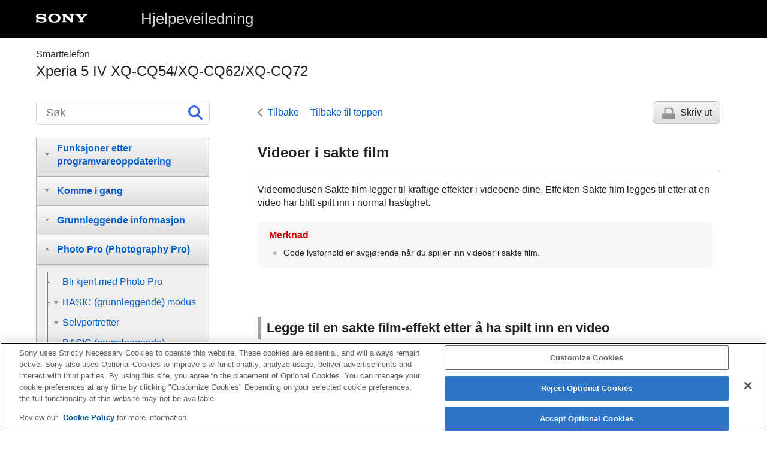

--- FILE ---
content_type: text/html
request_url: https://helpguide.sony.net/mobile/xperia-5m4/v1/no/contents/TP1001100984.html
body_size: 21530
content:
<!DOCTYPE html>
<html lang="no" dir="ltr" data-manual-number="G-734-100-43">
<head>
<!-- saved from url=(0016)http://localhost -->
<script src="https://assets.adobedtm.com/962889cb281b/3af702a3fc3d/launch-2f7ca77418cb.min.js" async></script>
<meta charset="utf-8" />
<meta http-equiv="X-UA-Compatible" content="IE=edge" />
<meta name="format-detection" content="telephone=no" />
<meta name="viewport" content="width=device-width" />
<meta name="author" content="Sony Corporation" />
<meta name="copyright" content="Copyright 2022 Sony Corporation" />
<meta name="description" content="" />
<meta name="keywords" content=" Smarttelefon,Xperia 5 IV XQ-CQ54/XQ-CQ62/XQ-CQ72" />

<title>Xperia 5 IV XQ-CQ54/XQ-CQ62/XQ-CQ72 | Hjelpeveiledning | Videoer i sakte film</title>
<link href="../common/css/master.css" rel="stylesheet" />
<!--[if lt IE 9]><link href="../common/css/master_ie8.css" rel="stylesheet" /><![endif]-->
<link href="../common/css/en.css" rel="stylesheet" />
<link id="print_css" href="../common/css/print.css" rel="stylesheet" media="print" />
<!--[if lt IE 9]><script src="../common/js/html5shiv-printshiv.js"></script><![endif]-->
<script src="../search/resource.json" charset="utf-8"></script>
<script src="../common/js/search_library.js" charset="utf-8"></script>
<script src="../common/js/onload.js" charset="utf-8"></script>
<script src="../common/js/run_head.js" charset="utf-8"></script>

</head>
<body data-page-type="contents">

<header role="banner">
<div class="global">
<div class="inner"><img src="../common/img/logo.png" alt="SONY" class="global-logo" /><a href="../index.html" class="global-title">Hjelpeveiledning</a></div>
</div><!-- /.global -->
<div class="manual-name">
<div class="inner">
<h1><span class="category-name"> Smarttelefon</span><span class="model-name">Xperia 5 IV XQ-CQ54/XQ-CQ62/XQ-CQ72<span class="model-number"></span></span></h1>
</div>
</div><!-- /.manual-name -->
</header>

<div class="inner">
<div class="utility">
<ul class="utility-nav">
<li class="utility-menu"><a href="#menu"><img src="../common/img/icon_utility_menu.png" alt="menu" /></a></li>
<li class="utility-search"><a href="#header-search" id="header-search-toggle"><img src="../common/img/icon_utility_search.png" alt="Søk" /></a></li>
</ul>
<form class="form-search" id="header-search" role="search" onsubmit="return false;">
<div><input type="text" id="id_search" class="form-search-input" value="" title="Søk" aria-label="Søk" onkeydown="fncSearchKeyDown(event.keyCode, this.value);" /><input type="image" id="id_search_button" class="form-search-button" alt="Søk" src="../common/img/icon_search.svg" /></div>
</form>
</div><!-- /.utility -->

<noscript>
<div class="noscript">
<p>JavaScript er deaktivert.</p>
<p>Aktiver JavaScript og last siden på nytt.</p>
</div>
</noscript>

<ul class="page-nav">
<li class="back"><a href="javascript:history.back();">Tilbake</a></li>
<li class="top"><a href="../index.html">Tilbake til toppen</a></li>
<li class="print"><a href="javascript:openPrintWindow();">Skriv ut</a></li>
</ul><!-- /.page-nav -->

<main role="main" id="main">
<h2 id="id_title">Videoer i sakte film</h2>
<div id="id_content">

<div class="abstract">


  
  <p>Videomodusen Sakte film legger til kraftige effekter i videoene dine. Effekten Sakte film legges til etter at en video har blitt spilt inn i normal hastighet.</p>
  

<div class="note">
<h4>Merknad</h4>
  
  <ul>
    <li>Gode lysforhold er avgjørende når du spiller inn videoer i sakte film.</li>
  </ul>
</div>
<p>
<br />
</p>
</div>
<div class="refbody">
  <div class="article">
    <h3>Legge til en sakte film-effekt etter å ha spilt inn en video</h3>
    <ol class="list">
      <li>I BASIC (grunnleggende) modus trykker du på [Mer] &gt; <img src="image/ICN-SONY-CAMERA-CAP-MODE-SLOW-MOTION-VIDEO-low.png" alt="" /> (Sakte film-ikon).</li>
      
      
      <li>
        
        Trykk på skjermutløserknappen, eller trykk på enhetens utløserknapp for å spille inn en video.
      </li>
      <li>Trykk på <img src="image/ICN-PHOTO-PRO-STOP-VIDEO-RECORDING.png" alt="" /> (Knapp Stopp video-opptak) for å stoppe innspillingen.</li>
      <li>Trykk på miniatyrbildet for å åpne videoen.</li>
      <li> Dra håndtakene på tidslinjen for sakte film til posisjonen der du vil at sakte film-effekten skal vises. <br /> <b>(A)</b>: Håndtak <br /> <b>(B)</b>: Tidslinje for Sakte film <br /> <b>(C)</b>: Trykk for å slå lyden på eller av.
        <p class="img-left">
<img src="image/SCR-204-SLOW-MOTION.png" alt="Bilde av innstilling av effekten for sakte film. Øvre tidslinje, A og B. Nederst til høyre, C." style="display:block;" />
</p>

        
      </li>
    </ol>
  </div>
  
  
</div>

</div><!-- /#id_content -->
<div class="return-pagetop"><a href="#top">Gå til toppen av siden</a></div>


<div id="questionnaire" class="questionnaire"></div>
<div class="topic-number"></div>
</main>

<div id="sub">
<div class="scrollable">
<nav role="navigation" id="menu">
<ul class="level1">
<li><button type="button"><span>Funksjoner etter programvareoppdatering</span></button>
<ul class="level2">
<li><a href="TP1001494975.html"><span>Endringer etter at programvaren oppdateres til Android 14</span></a></li>
<li><a href="TP1001102960.html"><span>Endringer etter at programvaren oppdateres til Android 13</span></a></li>
</ul>
</li>
<li><button type="button"><span>Komme i gang</span></button>
<ul class="level2">
<li><a href="TP1001103044.html"><span>Oversikt</span></a></li>
<li><a href="TP1001103072.html"><span>Sette inn et SIM-kort og minnekort</span></a></li>
<li><a href="TP1001103071.html"><span>Konfigurere et eSIM (bare XQ-CQ54)</span></a></li>
<li><a href="TP1001100441.html"><span>Konfigurere SIM-kort</span></a></li>
<li><a href="TP1001069289.html"><span>Slå på enheten</span></a></li>
<li><a href="TP1001069212.html"><span>Slå skjermen på eller av</span></a></li>
<li><a href="TP1001068936.html"><span>Slik konfigurerer du en Google-konto på enheten</span></a></li>
<li><a href="TP1001068965.html"><span>Lading av enheten</span></a></li>
<li><a href="TP1001075278.html"><span>Slik lader du enheten med en trådløs lader</span></a></li>
<li><button type="button"><span>Overføre innhold</span></button>
<ul class="level3">
<li><a href="TP1001101008.html"><span>Synkronisere data med en Google-konto</span></a></li>
<li><a href="TP1001100980.html"><span>Overføre innhold ved hjelp av en datamaskin</span></a></li>
<li><a href="TP1001101007.html"><span>Overføre innhold ved hjelp av et SD-kort</span></a></li>
</ul>
</li>
</ul>
</li>
<li><button type="button"><span>Grunnleggende informasjon</span></button>
<ul class="level2">
<li><a href="TP1001101006.html"><span>Startskjerm</span></a></li>
<li><a href="TP1001069097.html"><span>Ta en skjermdump</span></a></li>
<li><a href="TP1001101005.html"><span>Spille inn video av enhetsskjermen</span></a></li>
<li><a href="TP1001100397.html"><span>Skanne QR code</span></a></li>
<li><a href="TP1001069198.html"><span>Slik justerer du inaktivitetstiden før skjermen slås av</span></a></li>
<li><a href="TP1001069231.html"><span>Smart bakgrunnsbelysning</span></a></li>
<li><a href="TP1001103043.html"><span>Bruke Sidesans</span></a></li>
<li><a href="TP1001103042.html"><span>Bruke Sidesans-menyen</span></a></li>
<li><a href="TP1001103070.html"><span>Modus for delt skjerm</span></a></li>
<li><a href="TP1001103069.html"><span>Popup-vindumodus</span></a></li>
<li><a href="TP1001075275.html"><span>Enhåndsmodus</span></a></li>
<li><a href="TP1001101004.html"><span>Alarm</span></a></li>
<li><a href="TP1001069206.html"><span>Varsellampe</span></a></li>
<li><button type="button"><span>Ikoner på statuslinjen</span></button>
<ul class="level3">
<li><a href="TP1001101003.html"><span>Statuslinje og varselpanel</span></a></li>
<li><a href="TP1001100396.html"><span>Statusikoner</span></a></li>
<li><a href="TP1001100395.html"><span>Varselikoner</span></a></li>
</ul>
</li>
</ul>
</li>
<li><button type="button"><span>Photo Pro (Photography Pro)</span></button>
<ul class="level2">
<li><a href="TP1001100956.html"><span>Bli kjent med Photo Pro</span></a></li>
<li><button type="button"><span>BASIC (grunnleggende) modus</span></button>
<ul class="level3">
<li><a href="TP1001100955.html"><span>Oversikt over BASIC (grunnleggende) modus</span></a></li>
<li><a href="TP1001101002.html"><span>Ta et bilde eller spille inn en video</span></a></li>
<li><a href="TP1001100998.html"><span>Vise bilder og videoer</span></a></li>
<li><a href="TP1001100397.html"><span>Skanne QR code</span></a></li>
<li><a href="TP1001100999.html"><span>Ofte brukte funksjoner i BASIC (grunnleggende) modus</span></a></li>
</ul>
</li>
<li><button type="button"><span>Selvportretter</span></button>
<ul class="level3">
<li><a href="TP1001100990.html"><span>Ta en selfie</span></a></li>
<li><a href="TP1001100989.html"><span>Ta et selvportrett med håndlukker</span></a></li>
</ul>
</li>
<li><button type="button"><span>BASIC (grunnleggende) modusinnstillinger</span></button>
<ul class="level3">
<li><a href="TP1001100995.html"><span>Farge og lysstyrke</span></a></li>
<li><a href="TP1001100985.html"><span>Bokeh-effekt</span></a></li>
<li><a href="TP1001100994.html"><span>HDR-videoinnspilling</span></a></li>
<li><a href="TP1001103068.html"><span>Dynamisk område</span></a></li>
<li><a href="TP1001100986.html"><span>Spille inn en jevn video</span></a></li>
</ul>
</li>
<li><button type="button"><span>Bruke ulike opptaksmoduser</span></button>
<ul class="level3">
<li><a href="TP1001100997.html"><span>Velge en opptaksmodus</span></a></li>
<li><a href="TP1001100984.html"><span>Videoer i sakte film</span></a></li>
<li><a href="TP1001100982.html"><span>Panorama</span></a></li>
<li><a href="TP1001100981.html"><span>Kreativ effekt</span></a></li>
</ul>
</li>
<li><button type="button"><span>Bruke modusene AUTO/P/S/M</span></button>
<ul class="level3">
<li><a href="TP1001100954.html"><span>Oversikt over AUTO/P/S/M-modus</span></a></li>
<li><a href="TP1001101660.html"><span>Funksjonsmeny</span></a></li>
<li><a href="TP1001101165.html"><span>Ta stillbilder</span></a></li>
</ul>
</li>
<li><button type="button"><span>Velge en bildetakingsmodus</span></button>
<ul class="level3">
<li><a href="TP1001101659.html"><span>Auto-modus (AUTO)</span></a></li>
<li><a href="TP1001101658.html"><span>Program/auto (P)</span></a></li>
<li><a href="TP1001101657.html"><span>Lukkerprioritet (S)</span></a></li>
<li><a href="TP1001101656.html"><span>Manuell eksponering (M)</span></a></li>
</ul>
</li>
<li><button type="button"><span>Registrere og hente frem kamerainnstillinger</span></button>
<ul class="level3">
<li><a href="TP1001101655.html"><span>Minne kamerainnstillinger</span></a></li>
<li><a href="TP1001101654.html"><span>Hent minne (MR)</span></a></li>
</ul>
</li>
<li><button type="button"><span>Velge en bruksmodus (bildeserie/selvutløser)</span></button>
<ul class="level3">
<li><a href="TP1001100987.html"><span>Bildeserie</span></a></li>
<li><a href="TP1001100996.html"><span>Selvutløser</span></a></li>
</ul>
</li>
<li><a href="TP1001101000.html"><span>Bruke blitsen</span></a></li>
<li><a href="TP1001101001.html"><span>Scenegjenkjenning og gjenkjenning av forhold</span></a></li>
<li><button type="button"><span>Flere kamerainnstillinger</span></button>
<ul class="level3">
<li><a href="TP1001100993.html"><span>Stille inn fokus ved å berøre søkeren</span></a></li>
<li><a href="TP1001100992.html"><span>Ansikt-/øye-AF (stillbilde/video)</span></a></li>
<li><a href="TP1001100991.html"><span>Myke opp hudtonen</span></a></li>
<li><a href="TP1001100988.html"><span>Spore en gjenstand</span></a></li>
<li><a href="TP1001102324.html"><span>Konfigurere Transfer &amp; Tagging-modus</span></a></li>
<li><a href="TP1001100323.html"><span>Datalagring</span></a></li>
<li><a href="TP1001101823.html"><span>Geotagging</span></a></li>
<li><a href="TP1001101663.html"><span>Rutenettlinjer</span></a></li>
<li><a href="TP1001101662.html"><span>Ulike måter å bruke volumknappen på</span></a></li>
<li><a href="TP1001101661.html"><span>Lyder</span></a></li>
</ul>
</li>
</ul>
</li>
<li><button type="button"><span>Video Pro (Videography Pro)</span></button>
<ul class="level2">
<li><a href="TP1001102700.html"><span>Starte Video Pro</span></a></li>
<li><a href="TP1001102699.html"><span>Video Pro Meny</span></a></li>
<li><a href="TP1001102698.html"><span>Video Pro Innstillinger</span></a></li>
<li><a href="TP1001103067.html"><span>Video Pro Strømmemodus</span></a></li>
</ul>
</li>
<li><button type="button"><span>Cinema Pro (Cinematography Pro)</span></button>
<ul class="level2">
<li><a href="TP1001098054.html"><span>Starte Cinema Pro-appen</span></a></li>
<li><a href="TP1001098059.html"><span>Kombinere klipp og se en film</span></a></li>
</ul>
</li>
<li><button type="button"><span>Music Pro</span></button>
<ul class="level2">
<li><a href="TP1001103066.html"><span>Music Pro</span></a></li>
</ul>
</li>
<li><button type="button"><span>Musikk</span></button>
<ul class="level2">
<li><a href="TP1001068941.html"><span>Overføre musikk fra en datamaskin til enheten</span></a></li>
<li><a href="TP1001068829.html"><span>Lytte til musikk</span></a></li>
<li><a href="TP1001100399.html"><span>Funksjoner for Musikk-appen</span></a></li>
</ul>
</li>
<li><button type="button"><span>Spillforbedring</span></button>
<ul class="level2">
<li><a href="TP1001098051.html"><span>Starte Spillforbedring-appen</span></a></li>
<li><a href="TP1001098052.html"><span>Bruke Spillforbedring-menyen</span></a></li>
<li><a href="TP1001102696.html"><span>Stille inn bildekvalitet og lyd i Spillforbedring-menyen</span></a></li>
<li><a href="TP1001103078.html"><span>Livestrømming med Spillforbedring</span></a></li>
</ul>
</li>
<li><button type="button"><span>Ekstern skjerm</span></button>
<ul class="level2">
<li><a href="TP1001100957.html"><span>Bruke Ekstern skjerm-appen</span></a></li>
<li><a href="TP1001103065.html"><span>Ekstern skjerm Strømmemodus</span></a></li>
<li><a href="TP1001103063.html"><span>Ekstern skjerm Lydinnstillinger</span></a></li>
<li><a href="TP1001494974.html"><span>Spille inn en video som du overvåker på enheten</span></a></li>
<li><a href="TP1001103062.html"><span>Utholdenhetsmodus for skjerm</span></a></li>
</ul>
</li>
<li><button type="button"><span>Brukerstøtte-appen</span></button>
<ul class="level2">
<li><a href="TP1001068952.html"><span>Om brukerstøtteappen</span></a></li>
</ul>
</li>
<li><button type="button"><span>Innstillinger</span></button>
<ul class="level2">
<li><a href="TP1001069072.html"><span>
  
    
    Innstillinger-meny
    
  
</span></a></li>
<li><button type="button"><span>Volum, vibrering og lyd</span></button>
<ul class="level3">
<li><a href="TP1001100391.html"><span>Volum og vibrering</span></a></li>
<li><a href="TP1001100390.html"><span>Lyder og lydsignaler</span></a></li>
</ul>
</li>
<li><a href="TP1001069283.html"><span>Skjerminnstillinger</span></a></li>
<li><a href="TP1001075258.html"><span>
  
  
    
    Konfigurere Sidesans-alternativer
    
  
</span></a></li>
<li><a href="TP1001069044.html"><span>Bruk av stedstjenester</span></a></li>
<li><a href="TP1001097972.html"><span>Dato og klokkeslett</span></a></li>
<li><button type="button"><span>Strømstyring</span></button>
<ul class="level3">
<li><a href="TP1001069262.html"><span>Batteripleie</span></a></li>
<li><a href="TP1001098060.html"><span>STAMINA-modus</span></a></li>
<li><a href="TP1001069166.html"><span>Batteri- og strømstyring</span></a></li>
<li><a href="TP1001068915.html"><span>Slik kontrollerer du batteriforbruket for apper</span></a></li>
</ul>
</li>
<li><button type="button"><span>Forbedre lyden</span></button>
<ul class="level3">
<li><a href="TP1001098046.html"><span>Forbedre lyden ut med Dolby Sound</span></a></li>
<li><a href="TP1001103061.html"><span>Tilpasse lydkvaliteten med 360 Reality Audio</span></a></li>
<li><a href="TP1001100953.html"><span>Forbedre lyden ut med 360 Upmix</span></a></li>
<li><a href="TP1001101166.html"><span>Slik oppgraderer du kvaliteten for komprimerte musikkfiler (DSEE Ultimate)</span></a></li>
<li><a href="TP1001101167.html"><span>Redusere vindstøy ved opptak</span></a></li>
</ul>
</li>
<li><button type="button"><span>Dynamisk vibrering</span></button>
<ul class="level3">
<li><a href="TP1001075280.html"><span>Bruke dynamisk vibrering</span></a></li>
<li><a href="TP1001100950.html"><span>Justere innstillinger for dynamisk vibrering</span></a></li>
</ul>
</li>
<li><a href="TP1001085727.html"><span>Omgivelsesskjerm</span></a></li>
<li><a href="TP1001075313.html"><span>Smart anropshåndtering</span></a></li>
</ul>
</li>
<li><button type="button"><span>Vedlikehold</span></button>
<ul class="level2">
<li><button type="button"><span>Oppdatere enheten</span></button>
<ul class="level3">
<li><a href="TP1001068947.html"><span>Før du oppdaterer enheten din</span></a></li>
<li><a href="TP1001069263.html"><span>Slik oppdaterer du enheten trådløst</span></a></li>
</ul>
</li>
<li><a href="TP1001068945.html"><span>Applikasjonsoppdateringer</span></a></li>
<li><button type="button"><span>Omstart, tilbakestilling og reparering</span></button>
<ul class="level3">
<li><a href="TP1001100414.html"><span>Tilbakestille og starte enheten på nytt</span></a></li>
<li><a href="TP1001069218.html"><span>Slik reparerer du enhetsprogramvaren med Xperia Companion</span></a></li>
<li><a href="TP1001069293.html"><span>Tilbakestille appene</span></a></li>
</ul>
</li>
<li><button type="button"><span>Forbedre minneytelse</span></button>
<ul class="level3">
<li><a href="TP1001069077.html"><span>Vise minnestatusen</span></a></li>
<li><a href="TP1001099804.html"><span>Slik frigjør du plass i det interne minnet</span></a></li>
<li><a href="TP1001068951.html"><span>Slik stopper du apper og tjenester fra å kjøre</span></a></li>
<li><a href="TP1001068904.html"><span>Formatere minnekortet</span></a></li>
</ul>
</li>
</ul>
</li>
<li><button type="button"><span>Internett og nettverk</span></button>
<ul class="level2">
<li><a href="TP1001068922.html"><span>Mobildatatilkobling</span></a></li>
<li><a href="TP1001100400.html"><span>Øke signalstyrken for Wi-Fi<sup>®</sup></span></a></li>
<li><a href="TP1001100387.html"><span>Kontroll av databruk</span></a></li>
</ul>
</li>
<li><button type="button"><span>Tilkobling</span></button>
<ul class="level2">
<li><button type="button"><span>Trådløs Bluetooth®-teknologi</span></button>
<ul class="level3">
<li><a href="TP1001069036.html"><span> Slik slår du Bluetooth-funksjonen på eller av </span></a></li>
<li><a href="TP1001069005.html"><span>Navngi enheten</span></a></li>
<li><a href="TP1001068853.html"><span>Pare med en annen Bluetooth-enhet</span></a></li>
<li><a href="TP1001102697.html"><span>
  
 Pare med en Bluetooth-fjernstyring eller et grep
</span></a></li>
<li><a href="TP1001068974.html"><span>Sende elementer ved hjelp av Bluetooth-teknologi</span></a></li>
<li><a href="TP1001069185.html"><span>Motta elementer ved hjelp av Bluetooth-teknologi</span></a></li>
<li><a href="TP1001102986.html"><span>Dele lyd med flere enheter (Bluetooth LE Audio)</span></a></li>
</ul>
</li>
<li><a href="TP1001068842.html"><span>NFC (Near Field Communication)</span></a></li>
<li><a href="TP1001069073.html"><span>Bruke enheten som en lommebok</span></a></li>
<li><a href="TP1001101653.html"><span>Speile skjermbildet på enheten trådløst på en TV </span></a></li>
<li><a href="TP1001068835.html"><span> Koble enheten til USB-tilbehør </span></a></li>
</ul>
</li>
<li><button type="button"><span>Enhetssikkerhet</span></button>
<ul class="level2">
<li><a href="TP1001068933.html"><span>Sørge for at enheten er beskyttet</span></a></li>
<li><a href="TP1001100444.html"><span>Finne IMEI-nummeret/numrene for enheten din</span></a></li>
<li><a href="TP1001068831.html"><span>Finne, låse eller slette en enhet som er mistet</span></a></li>
</ul>
</li>
<li><button type="button"><span>Merknader om bruk, tilgjengelighet og juridisk informasjon</span></button>
<ul class="level2">
<li><a href="TP1001069026.html"><span>Om denne hjelpeveiledningen</span></a></li>
<li><a href="TP1001101652.html"><span>Tilgjengelighet</span></a></li>
<li><a href="TP1001101651.html"><span>Slik bruker du enheten i våte og støvete omgivelser</span></a></li>
<li><a href="TP1001097966.html"><span> Juridisk informasjon</span></a></li>
<li><a href="TP1001097273.html"><span>Garanti, SAR og veiledninger for bruk</span></a></li>
</ul>
</li>
</ul>
<div class="nav_link_helpguide" style="display:none;">
<p></p>
<p style="word-break : break-all;"><a href=""></a></p></div>
</nav>

<footer role="contentinfo">
<div class="manual-number" dir="ltr">G-734-100-43</div>
<div class="manual-copyright" dir="ltr">Copyright 2022 Sony Corporation</div>
</footer>
</div>
</div><!-- /.sub -->
<div class="return-pagetop-s"><a href="#top"><img src="../common/img/arrow_return_pagetop_s.png" alt="Gå til toppen av siden" /></a></div>
</div><!-- /.inner -->
<script src="../common/js/jquery.min.js" type="text/javascript" charset="utf-8"></script>
<script src="../common/js/run_foot.js" type="text/javascript" charset="utf-8"></script>
</body>
</html>
